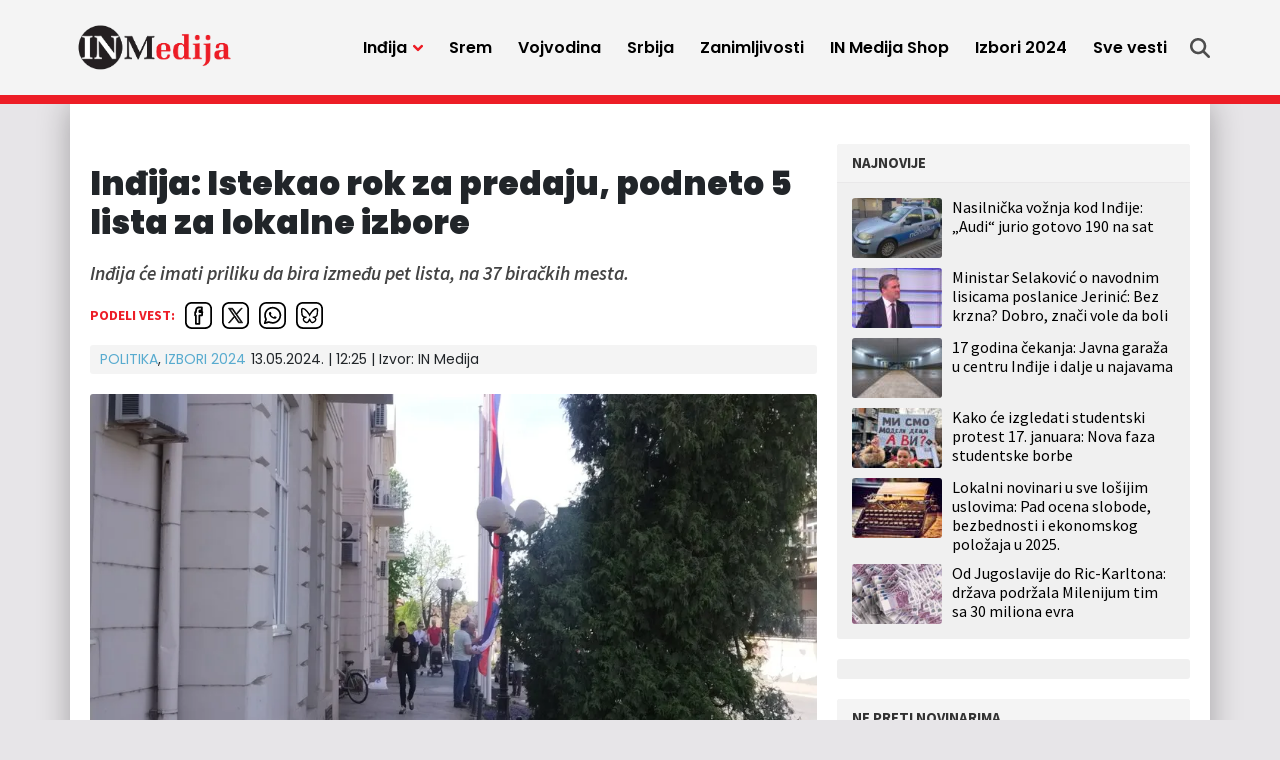

--- FILE ---
content_type: text/html; charset=UTF-8
request_url: https://inmedija.rs/indjija-istekao-rok-za-predaju-podneto-5-lista-za-lokalne-izbore/
body_size: 16200
content:
<!doctype html>
<html lang="sr-RS">
<head>
	<meta charset="UTF-8">
	<meta name="viewport" content="width=device-width, initial-scale=1">
				<link rel="profile" href="https://gmpg.org/xfn/11">
	<meta name='robots' content='index, follow, max-image-preview:large, max-snippet:-1, max-video-preview:-1' />
	<style>img:is([sizes="auto" i], [sizes^="auto," i]) { contain-intrinsic-size: 3000px 1500px }</style>
	
	<!-- This site is optimized with the Yoast SEO plugin v25.4 - https://yoast.com/wordpress/plugins/seo/ -->
	<title>Inđija: Istekao rok za predaju, podneto 5 lista za lokalne izbore - IN Medija</title>
	<link rel="canonical" href="https://inmedija.rs/indjija-istekao-rok-za-predaju-podneto-5-lista-za-lokalne-izbore/" />
	<meta property="og:locale" content="sr_RS" />
	<meta property="og:type" content="article" />
	<meta property="og:title" content="Inđija: Istekao rok za predaju, podneto 5 lista za lokalne izbore - IN Medija" />
	<meta property="og:description" content="Inđija će imati priliku da bira između pet lista, na 37 biračkih mesta." />
	<meta property="og:url" content="https://inmedija.rs/indjija-istekao-rok-za-predaju-podneto-5-lista-za-lokalne-izbore/" />
	<meta property="og:site_name" content="IN Medija" />
	<meta property="article:published_time" content="2024-05-13T10:25:53+00:00" />
	<meta property="og:image" content="https://inmedija.rs/wp-content/uploads/sites/8/2024/04/opstina-indjija-jpg.webp" />
	<meta property="og:image:width" content="960" />
	<meta property="og:image:height" content="630" />
	<meta property="og:image:type" content="image/jpeg" />
	<meta name="author" content="Miodrag Blečić" />
	<meta name="twitter:card" content="summary_large_image" />
	<script type="application/ld+json" class="yoast-schema-graph">{"@context":"https://schema.org","@graph":[{"@type":"Article","@id":"https://inmedija.rs/indjija-istekao-rok-za-predaju-podneto-5-lista-za-lokalne-izbore/#article","isPartOf":{"@id":"https://inmedija.rs/indjija-istekao-rok-za-predaju-podneto-5-lista-za-lokalne-izbore/"},"author":{"name":"Miodrag Blečić","@id":"https://inmedija.rs/#/schema/person/5bee371dc3382e47173279313ecd6c94"},"headline":"Inđija: Istekao rok za predaju, podneto 5 lista za lokalne izbore","datePublished":"2024-05-13T10:25:53+00:00","mainEntityOfPage":{"@id":"https://inmedija.rs/indjija-istekao-rok-za-predaju-podneto-5-lista-za-lokalne-izbore/"},"wordCount":244,"publisher":{"@id":"https://inmedija.rs/#organization"},"image":{"@id":"https://inmedija.rs/indjija-istekao-rok-za-predaju-podneto-5-lista-za-lokalne-izbore/#primaryimage"},"thumbnailUrl":"https://inmedija.rs/wp-content/uploads/sites/8/2024/04/opstina-indjija-jpg.webp","keywords":["izborne liste","Lokalni izbori 2024.","Opština Inđija","lokalni parlament"],"articleSection":["Politika","Izbori 2024"],"inLanguage":"sr-RS"},{"@type":"WebPage","@id":"https://inmedija.rs/indjija-istekao-rok-za-predaju-podneto-5-lista-za-lokalne-izbore/","url":"https://inmedija.rs/indjija-istekao-rok-za-predaju-podneto-5-lista-za-lokalne-izbore/","name":"Inđija: Istekao rok za predaju, podneto 5 lista za lokalne izbore - IN Medija","isPartOf":{"@id":"https://inmedija.rs/#website"},"primaryImageOfPage":{"@id":"https://inmedija.rs/indjija-istekao-rok-za-predaju-podneto-5-lista-za-lokalne-izbore/#primaryimage"},"image":{"@id":"https://inmedija.rs/indjija-istekao-rok-za-predaju-podneto-5-lista-za-lokalne-izbore/#primaryimage"},"thumbnailUrl":"https://inmedija.rs/wp-content/uploads/sites/8/2024/04/opstina-indjija-jpg.webp","datePublished":"2024-05-13T10:25:53+00:00","breadcrumb":{"@id":"https://inmedija.rs/indjija-istekao-rok-za-predaju-podneto-5-lista-za-lokalne-izbore/#breadcrumb"},"inLanguage":"sr-RS","potentialAction":[{"@type":"ReadAction","target":["https://inmedija.rs/indjija-istekao-rok-za-predaju-podneto-5-lista-za-lokalne-izbore/"]}]},{"@type":"ImageObject","inLanguage":"sr-RS","@id":"https://inmedija.rs/indjija-istekao-rok-za-predaju-podneto-5-lista-za-lokalne-izbore/#primaryimage","url":"https://inmedija.rs/wp-content/uploads/sites/8/2024/04/opstina-indjija-jpg.webp","contentUrl":"https://inmedija.rs/wp-content/uploads/sites/8/2024/04/opstina-indjija-jpg.webp","width":960,"height":630},{"@type":"BreadcrumbList","@id":"https://inmedija.rs/indjija-istekao-rok-za-predaju-podneto-5-lista-za-lokalne-izbore/#breadcrumb","itemListElement":[{"@type":"ListItem","position":1,"name":"Home","item":"https://inmedija.rs/"},{"@type":"ListItem","position":2,"name":"Inđija: Istekao rok za predaju, podneto 5 lista za lokalne izbore"}]},{"@type":"WebSite","@id":"https://inmedija.rs/#website","url":"https://inmedija.rs/","name":"IN Medija","description":"","publisher":{"@id":"https://inmedija.rs/#organization"},"potentialAction":[{"@type":"SearchAction","target":{"@type":"EntryPoint","urlTemplate":"https://inmedija.rs/?s={search_term_string}"},"query-input":{"@type":"PropertyValueSpecification","valueRequired":true,"valueName":"search_term_string"}}],"inLanguage":"sr-RS"},{"@type":"Organization","@id":"https://inmedija.rs/#organization","name":"IN Medija","url":"https://inmedija.rs/","logo":{"@type":"ImageObject","inLanguage":"sr-RS","@id":"https://inmedija.rs/#/schema/logo/image/","url":"https://inmedija.rs/wp-content/uploads/sites/8/2023/10/logo.webp","contentUrl":"https://inmedija.rs/wp-content/uploads/sites/8/2023/10/logo.webp","width":990,"height":322,"caption":"IN Medija"},"image":{"@id":"https://inmedija.rs/#/schema/logo/image/"}},{"@type":"Person","@id":"https://inmedija.rs/#/schema/person/5bee371dc3382e47173279313ecd6c94","name":"Miodrag Blečić","image":{"@type":"ImageObject","inLanguage":"sr-RS","@id":"https://inmedija.rs/#/schema/person/image/","url":"https://secure.gravatar.com/avatar/8571b51c6a1978a645c82c14d9eef085cbebd0c1fd6382962486a47d016cb34f?s=96&d=mm&r=g","contentUrl":"https://secure.gravatar.com/avatar/8571b51c6a1978a645c82c14d9eef085cbebd0c1fd6382962486a47d016cb34f?s=96&d=mm&r=g","caption":"Miodrag Blečić"},"url":"https://inmedija.rs/autor/cominahromi/"}]}</script>
	<!-- / Yoast SEO plugin. -->


<link rel='dns-prefetch' href='//www.googletagmanager.com' />
<link rel='dns-prefetch' href='//pagead2.googlesyndication.com' />
<link rel="alternate" type="application/rss+xml" title="IN Medija &raquo; dovod" href="https://inmedija.rs/feed/" />
<link rel="alternate" type="application/rss+xml" title="IN Medija &raquo; dovod komentara" href="https://inmedija.rs/comments/feed/" />
<style id='classic-theme-styles-inline-css'>
/*! This file is auto-generated */
.wp-block-button__link{color:#fff;background-color:#32373c;border-radius:9999px;box-shadow:none;text-decoration:none;padding:calc(.667em + 2px) calc(1.333em + 2px);font-size:1.125em}.wp-block-file__button{background:#32373c;color:#fff;text-decoration:none}
</style>
<style id='global-styles-inline-css'>
:root{--wp--preset--aspect-ratio--square: 1;--wp--preset--aspect-ratio--4-3: 4/3;--wp--preset--aspect-ratio--3-4: 3/4;--wp--preset--aspect-ratio--3-2: 3/2;--wp--preset--aspect-ratio--2-3: 2/3;--wp--preset--aspect-ratio--16-9: 16/9;--wp--preset--aspect-ratio--9-16: 9/16;--wp--preset--color--black: #000000;--wp--preset--color--cyan-bluish-gray: #abb8c3;--wp--preset--color--white: #ffffff;--wp--preset--color--pale-pink: #f78da7;--wp--preset--color--vivid-red: #cf2e2e;--wp--preset--color--luminous-vivid-orange: #ff6900;--wp--preset--color--luminous-vivid-amber: #fcb900;--wp--preset--color--light-green-cyan: #7bdcb5;--wp--preset--color--vivid-green-cyan: #00d084;--wp--preset--color--pale-cyan-blue: #8ed1fc;--wp--preset--color--vivid-cyan-blue: #0693e3;--wp--preset--color--vivid-purple: #9b51e0;--wp--preset--gradient--vivid-cyan-blue-to-vivid-purple: linear-gradient(135deg,rgba(6,147,227,1) 0%,rgb(155,81,224) 100%);--wp--preset--gradient--light-green-cyan-to-vivid-green-cyan: linear-gradient(135deg,rgb(122,220,180) 0%,rgb(0,208,130) 100%);--wp--preset--gradient--luminous-vivid-amber-to-luminous-vivid-orange: linear-gradient(135deg,rgba(252,185,0,1) 0%,rgba(255,105,0,1) 100%);--wp--preset--gradient--luminous-vivid-orange-to-vivid-red: linear-gradient(135deg,rgba(255,105,0,1) 0%,rgb(207,46,46) 100%);--wp--preset--gradient--very-light-gray-to-cyan-bluish-gray: linear-gradient(135deg,rgb(238,238,238) 0%,rgb(169,184,195) 100%);--wp--preset--gradient--cool-to-warm-spectrum: linear-gradient(135deg,rgb(74,234,220) 0%,rgb(151,120,209) 20%,rgb(207,42,186) 40%,rgb(238,44,130) 60%,rgb(251,105,98) 80%,rgb(254,248,76) 100%);--wp--preset--gradient--blush-light-purple: linear-gradient(135deg,rgb(255,206,236) 0%,rgb(152,150,240) 100%);--wp--preset--gradient--blush-bordeaux: linear-gradient(135deg,rgb(254,205,165) 0%,rgb(254,45,45) 50%,rgb(107,0,62) 100%);--wp--preset--gradient--luminous-dusk: linear-gradient(135deg,rgb(255,203,112) 0%,rgb(199,81,192) 50%,rgb(65,88,208) 100%);--wp--preset--gradient--pale-ocean: linear-gradient(135deg,rgb(255,245,203) 0%,rgb(182,227,212) 50%,rgb(51,167,181) 100%);--wp--preset--gradient--electric-grass: linear-gradient(135deg,rgb(202,248,128) 0%,rgb(113,206,126) 100%);--wp--preset--gradient--midnight: linear-gradient(135deg,rgb(2,3,129) 0%,rgb(40,116,252) 100%);--wp--preset--font-size--small: 13px;--wp--preset--font-size--medium: 20px;--wp--preset--font-size--large: 36px;--wp--preset--font-size--x-large: 42px;--wp--preset--spacing--20: 0.44rem;--wp--preset--spacing--30: 0.67rem;--wp--preset--spacing--40: 1rem;--wp--preset--spacing--50: 1.5rem;--wp--preset--spacing--60: 2.25rem;--wp--preset--spacing--70: 3.38rem;--wp--preset--spacing--80: 5.06rem;--wp--preset--shadow--natural: 6px 6px 9px rgba(0, 0, 0, 0.2);--wp--preset--shadow--deep: 12px 12px 50px rgba(0, 0, 0, 0.4);--wp--preset--shadow--sharp: 6px 6px 0px rgba(0, 0, 0, 0.2);--wp--preset--shadow--outlined: 6px 6px 0px -3px rgba(255, 255, 255, 1), 6px 6px rgba(0, 0, 0, 1);--wp--preset--shadow--crisp: 6px 6px 0px rgba(0, 0, 0, 1);}:where(.is-layout-flex){gap: 0.5em;}:where(.is-layout-grid){gap: 0.5em;}body .is-layout-flex{display: flex;}.is-layout-flex{flex-wrap: wrap;align-items: center;}.is-layout-flex > :is(*, div){margin: 0;}body .is-layout-grid{display: grid;}.is-layout-grid > :is(*, div){margin: 0;}:where(.wp-block-columns.is-layout-flex){gap: 2em;}:where(.wp-block-columns.is-layout-grid){gap: 2em;}:where(.wp-block-post-template.is-layout-flex){gap: 1.25em;}:where(.wp-block-post-template.is-layout-grid){gap: 1.25em;}.has-black-color{color: var(--wp--preset--color--black) !important;}.has-cyan-bluish-gray-color{color: var(--wp--preset--color--cyan-bluish-gray) !important;}.has-white-color{color: var(--wp--preset--color--white) !important;}.has-pale-pink-color{color: var(--wp--preset--color--pale-pink) !important;}.has-vivid-red-color{color: var(--wp--preset--color--vivid-red) !important;}.has-luminous-vivid-orange-color{color: var(--wp--preset--color--luminous-vivid-orange) !important;}.has-luminous-vivid-amber-color{color: var(--wp--preset--color--luminous-vivid-amber) !important;}.has-light-green-cyan-color{color: var(--wp--preset--color--light-green-cyan) !important;}.has-vivid-green-cyan-color{color: var(--wp--preset--color--vivid-green-cyan) !important;}.has-pale-cyan-blue-color{color: var(--wp--preset--color--pale-cyan-blue) !important;}.has-vivid-cyan-blue-color{color: var(--wp--preset--color--vivid-cyan-blue) !important;}.has-vivid-purple-color{color: var(--wp--preset--color--vivid-purple) !important;}.has-black-background-color{background-color: var(--wp--preset--color--black) !important;}.has-cyan-bluish-gray-background-color{background-color: var(--wp--preset--color--cyan-bluish-gray) !important;}.has-white-background-color{background-color: var(--wp--preset--color--white) !important;}.has-pale-pink-background-color{background-color: var(--wp--preset--color--pale-pink) !important;}.has-vivid-red-background-color{background-color: var(--wp--preset--color--vivid-red) !important;}.has-luminous-vivid-orange-background-color{background-color: var(--wp--preset--color--luminous-vivid-orange) !important;}.has-luminous-vivid-amber-background-color{background-color: var(--wp--preset--color--luminous-vivid-amber) !important;}.has-light-green-cyan-background-color{background-color: var(--wp--preset--color--light-green-cyan) !important;}.has-vivid-green-cyan-background-color{background-color: var(--wp--preset--color--vivid-green-cyan) !important;}.has-pale-cyan-blue-background-color{background-color: var(--wp--preset--color--pale-cyan-blue) !important;}.has-vivid-cyan-blue-background-color{background-color: var(--wp--preset--color--vivid-cyan-blue) !important;}.has-vivid-purple-background-color{background-color: var(--wp--preset--color--vivid-purple) !important;}.has-black-border-color{border-color: var(--wp--preset--color--black) !important;}.has-cyan-bluish-gray-border-color{border-color: var(--wp--preset--color--cyan-bluish-gray) !important;}.has-white-border-color{border-color: var(--wp--preset--color--white) !important;}.has-pale-pink-border-color{border-color: var(--wp--preset--color--pale-pink) !important;}.has-vivid-red-border-color{border-color: var(--wp--preset--color--vivid-red) !important;}.has-luminous-vivid-orange-border-color{border-color: var(--wp--preset--color--luminous-vivid-orange) !important;}.has-luminous-vivid-amber-border-color{border-color: var(--wp--preset--color--luminous-vivid-amber) !important;}.has-light-green-cyan-border-color{border-color: var(--wp--preset--color--light-green-cyan) !important;}.has-vivid-green-cyan-border-color{border-color: var(--wp--preset--color--vivid-green-cyan) !important;}.has-pale-cyan-blue-border-color{border-color: var(--wp--preset--color--pale-cyan-blue) !important;}.has-vivid-cyan-blue-border-color{border-color: var(--wp--preset--color--vivid-cyan-blue) !important;}.has-vivid-purple-border-color{border-color: var(--wp--preset--color--vivid-purple) !important;}.has-vivid-cyan-blue-to-vivid-purple-gradient-background{background: var(--wp--preset--gradient--vivid-cyan-blue-to-vivid-purple) !important;}.has-light-green-cyan-to-vivid-green-cyan-gradient-background{background: var(--wp--preset--gradient--light-green-cyan-to-vivid-green-cyan) !important;}.has-luminous-vivid-amber-to-luminous-vivid-orange-gradient-background{background: var(--wp--preset--gradient--luminous-vivid-amber-to-luminous-vivid-orange) !important;}.has-luminous-vivid-orange-to-vivid-red-gradient-background{background: var(--wp--preset--gradient--luminous-vivid-orange-to-vivid-red) !important;}.has-very-light-gray-to-cyan-bluish-gray-gradient-background{background: var(--wp--preset--gradient--very-light-gray-to-cyan-bluish-gray) !important;}.has-cool-to-warm-spectrum-gradient-background{background: var(--wp--preset--gradient--cool-to-warm-spectrum) !important;}.has-blush-light-purple-gradient-background{background: var(--wp--preset--gradient--blush-light-purple) !important;}.has-blush-bordeaux-gradient-background{background: var(--wp--preset--gradient--blush-bordeaux) !important;}.has-luminous-dusk-gradient-background{background: var(--wp--preset--gradient--luminous-dusk) !important;}.has-pale-ocean-gradient-background{background: var(--wp--preset--gradient--pale-ocean) !important;}.has-electric-grass-gradient-background{background: var(--wp--preset--gradient--electric-grass) !important;}.has-midnight-gradient-background{background: var(--wp--preset--gradient--midnight) !important;}.has-small-font-size{font-size: var(--wp--preset--font-size--small) !important;}.has-medium-font-size{font-size: var(--wp--preset--font-size--medium) !important;}.has-large-font-size{font-size: var(--wp--preset--font-size--large) !important;}.has-x-large-font-size{font-size: var(--wp--preset--font-size--x-large) !important;}
:where(.wp-block-post-template.is-layout-flex){gap: 1.25em;}:where(.wp-block-post-template.is-layout-grid){gap: 1.25em;}
:where(.wp-block-columns.is-layout-flex){gap: 2em;}:where(.wp-block-columns.is-layout-grid){gap: 2em;}
:root :where(.wp-block-pullquote){font-size: 1.5em;line-height: 1.6;}
</style>
<style id='akismet-widget-style-inline-css'>

			.a-stats {
				--akismet-color-mid-green: #357b49;
				--akismet-color-white: #fff;
				--akismet-color-light-grey: #f6f7f7;

				max-width: 350px;
				width: auto;
			}

			.a-stats * {
				all: unset;
				box-sizing: border-box;
			}

			.a-stats strong {
				font-weight: 600;
			}

			.a-stats a.a-stats__link,
			.a-stats a.a-stats__link:visited,
			.a-stats a.a-stats__link:active {
				background: var(--akismet-color-mid-green);
				border: none;
				box-shadow: none;
				border-radius: 8px;
				color: var(--akismet-color-white);
				cursor: pointer;
				display: block;
				font-family: -apple-system, BlinkMacSystemFont, 'Segoe UI', 'Roboto', 'Oxygen-Sans', 'Ubuntu', 'Cantarell', 'Helvetica Neue', sans-serif;
				font-weight: 500;
				padding: 12px;
				text-align: center;
				text-decoration: none;
				transition: all 0.2s ease;
			}

			/* Extra specificity to deal with TwentyTwentyOne focus style */
			.widget .a-stats a.a-stats__link:focus {
				background: var(--akismet-color-mid-green);
				color: var(--akismet-color-white);
				text-decoration: none;
			}

			.a-stats a.a-stats__link:hover {
				filter: brightness(110%);
				box-shadow: 0 4px 12px rgba(0, 0, 0, 0.06), 0 0 2px rgba(0, 0, 0, 0.16);
			}

			.a-stats .count {
				color: var(--akismet-color-white);
				display: block;
				font-size: 1.5em;
				line-height: 1.4;
				padding: 0 13px;
				white-space: nowrap;
			}
		
</style>
<link rel='stylesheet' id='wpo_min-header-0-css' href='https://inmedija.rs/wp-content/cache/wpo-minify/1751437668/assets/wpo-minify-header-8cbb0ee5.min.css' media='all' />
<link rel='stylesheet' id='wordpress-popular-posts-css-css' href='https://inmedija.rs/wp-content/plugins/wordpress-popular-posts/assets/css/wpp.css' media='all' />
<link rel='stylesheet' id='wpo_min-header-2-css' href='https://inmedija.rs/wp-content/cache/wpo-minify/1751437668/assets/wpo-minify-header-b9bd1aa4.min.css' media='all' />
<script id="wpp-json" type="application/json">
{"sampling_active":0,"sampling_rate":100,"ajax_url":"https:\/\/inmedija.rs\/wp-json\/wordpress-popular-posts\/v1\/popular-posts","api_url":"https:\/\/inmedija.rs\/wp-json\/wordpress-popular-posts","ID":32183,"token":"2eebbecbb0","lang":0,"debug":0}
</script>
<script src="https://inmedija.rs/wp-content/plugins/wordpress-popular-posts/assets/js/wpp.min.js" id="wpp-js-js"></script>
<script src="https://inmedija.rs/wp-includes/js/jquery/jquery.min.js" id="jquery-core-js"></script>
<script src="https://inmedija.rs/wp-includes/js/jquery/jquery-migrate.min.js" id="jquery-migrate-js"></script>
<link rel="https://api.w.org/" href="https://inmedija.rs/wp-json/" /><link rel="alternate" title="JSON" type="application/json" href="https://inmedija.rs/wp-json/wp/v2/posts/32183" /><link rel="alternate" title="oEmbed (JSON)" type="application/json+oembed" href="https://inmedija.rs/wp-json/oembed/1.0/embed?url=https%3A%2F%2Finmedija.rs%2Findjija-istekao-rok-za-predaju-podneto-5-lista-za-lokalne-izbore%2F" />
<link rel="alternate" title="oEmbed (XML)" type="text/xml+oembed" href="https://inmedija.rs/wp-json/oembed/1.0/embed?url=https%3A%2F%2Finmedija.rs%2Findjija-istekao-rok-za-predaju-podneto-5-lista-za-lokalne-izbore%2F&#038;format=xml" />
<meta name="generator" content="Site Kit by Google 1.139.0" /><!-- Analytics Google tag (gtag.js) -->
<script async src="https://www.googletagmanager.com/gtag/js?id=G-Q43XLHQ5RF"></script>
<script>
  window.dataLayer = window.dataLayer || [];
  function gtag(){dataLayer.push(arguments);}
  gtag('js', new Date());

  gtag('config', 'G-Q43XLHQ5RF');
</script>

<script async src="https://securepubads.g.doubleclick.net/tag/js/gpt.js"></script>

<!-- /23059855705/Mreza-Naslovna-Desktop/Mobile-P1 -->
<script>
  window.googletag = window.googletag || {cmd: []};
  googletag.cmd.push(function() {
    googletag.defineSlot('/23059855705/Mreza-Naslovna-Desktop-P1', [300, 250], 'div-gpt-ad-mreza-naslovna-desktop-mobile-p1').addService(googletag.pubads());
    googletag.pubads().collapseEmptyDivs();
    googletag.enableServices();
  });
</script>

<!-- /23059855705/Mreza-Naslovna-Desktop-P2 -->
<script>
  window.googletag = window.googletag || {cmd: []};
  googletag.cmd.push(function() {
    googletag.defineSlot('/23059855705/Mreza-Naslovna-Desktop-P2', [970, 250], 'div-gpt-ad-mreza-naslovna-desktop-p2').addService(googletag.pubads());
    googletag.enableServices();
	googletag.pubads().collapseEmptyDivs();
  });
</script>

<!-- /23059855705/Mreza-Naslovna-Mobile-P2 -->
<script>
  window.googletag = window.googletag || {cmd: []};
  googletag.cmd.push(function() {
    googletag.defineSlot('/23059855705/Mreza-Naslovna-Mobile-P2', [320, 100], 'div-gpt-ad-mreza-naslovna-mobile-p2', "fixed-size-ad").addService(googletag.pubads());
    googletag.pubads().collapseEmptyDivs();
    googletag.enableServices();
  });
</script>

<!-- /23059855705/Mreza-Naslovna-Desktop-P3 -->
<script>
  window.googletag = window.googletag || {cmd: []};
  googletag.cmd.push(function() {
    googletag.defineSlot('/23059855705/Mreza-Naslovna-Desktop-P3', [728, 90], 'div-gpt-ad-mreza-naslovna-desktop-p3').addService(googletag.pubads());
    googletag.pubads().collapseEmptyDivs();
    googletag.enableServices();
  });
</script>

<!-- /23059855705/Mreza-Naslovna-Mobile-P3 -->
<script>
  window.googletag = window.googletag || {cmd: []};
  googletag.cmd.push(function() {
    googletag.defineSlot('/23059855705/Mreza-Naslovna-Mobile-P3', [300, 250], 'div-gpt-ad-mreza-naslovna-mobile-p3').addService(googletag.pubads());
    googletag.pubads().collapseEmptyDivs();
    googletag.enableServices();
  });
</script>

<!-- /23059855705/Mreza-Naslovna-Desktop//Mobile-P4 -->
<script>
  window.googletag = window.googletag || {cmd: []};
  googletag.cmd.push(function() {
    googletag.defineSlot('/23059855705/Mreza-Naslovna-Desktop//Mobile-P4', [300, 250], 'div-gpt-ad-mreza-naslovna-desktop-mobile-p4').addService(googletag.pubads());
    googletag.pubads().collapseEmptyDivs();
    googletag.enableServices();
  });
</script>

<!-- /23059855705/Naslovna-Desktop-P5 -->
<script>
  window.googletag = window.googletag || {cmd: []};
  googletag.cmd.push(function() {
    googletag.defineSlot('/23059855705/Naslovna-Desktop-P5', [728, 90], 'div-gpt-ad-naslovna-desktop-p5').addService(googletag.pubads());
    googletag.pubads().collapseEmptyDivs();
    googletag.enableServices();
  });
</script>

<!-- /23059855705/Naslovna-Mobile-P5 -->
<script>
  window.googletag = window.googletag || {cmd: []};
  googletag.cmd.push(function() {
    googletag.defineSlot('/23059855705/Naslovna-Mobile-P5', [300, 250], 'div-gpt-ad-naslovna-mobile-p5').addService(googletag.pubads());
    googletag.pubads().collapseEmptyDivs();
    googletag.enableServices();
  });
</script>

<!-- /23059855705/Naslovna-Desktop-P6 -->
<script>
  window.googletag = window.googletag || {cmd: []};
  googletag.cmd.push(function() {
    googletag.defineSlot('/23059855705/Naslovna-Desktop-P6', [728, 90], 'div-gpt-ad-naslovna-desktop-p6').addService(googletag.pubads());
    googletag.pubads().collapseEmptyDivs();
    googletag.enableServices();
  });
</script>

<!-- /23059855705/Naslovna-Mobile-P6 -->
<script>
  window.googletag = window.googletag || {cmd: []};
  googletag.cmd.push(function() {
    googletag.defineSlot('/23059855705/Naslovna-Mobile-P6', [300, 250], 'div-gpt-ad-naslovna-mobile-p6').addService(googletag.pubads());
    googletag.pubads().collapseEmptyDivs();
    googletag.enableServices();
  });
</script>

<!-- /23059855705/Naslovna-Desktop-P7 -->
<script>
  window.googletag = window.googletag || {cmd: []};
  googletag.cmd.push(function() {
    googletag.defineSlot('/23059855705/Naslovna-Desktop-P7', [970, 250], 'div-gpt-ad-naslovna-desktop-p7').addService(googletag.pubads());
    googletag.pubads().collapseEmptyDivs();
    googletag.enableServices();
  });
</script>

<!-- /23059855705/Naslovna-Mobile-P7 -->
<script>
  window.googletag = window.googletag || {cmd: []};
  googletag.cmd.push(function() {
    googletag.defineSlot('/23059855705/Naslovna-Mobile-P7', [320, 100], 'div-gpt-ad-naslovna-mobile-p7').addService(googletag.pubads());
    googletag.pubads().collapseEmptyDivs();
    googletag.enableServices();
  });
</script>

<!-- /23059855705/in-article-banner -->
<script>
  window.googletag = window.googletag || {cmd: []};
  googletag.cmd.push(function() {
    googletag.defineSlot('/23059855705/in-article-banner', [728, 90], 'div-gpt-ad-in-article-banner').addService(googletag.pubads());
    googletag.pubads().collapseEmptyDivs();
    googletag.enableServices();
  });
</script>

<!-- /23059855705/In-article-banner-mobile -->
<script>
  window.googletag = window.googletag || {cmd: []};
  googletag.cmd.push(function() {
    googletag.defineSlot('/23059855705/In-article-banner-mobile', [300, 250], 'div-gpt-ad-in-article-banner-mobile').addService(googletag.pubads());
    googletag.pubads().collapseEmptyDivs();
    googletag.enableServices();
  });
</script>

<!-- /23059855705/Mreza-Mobile-Sticky -->
<script>
      window.googletag = window.googletag || {cmd: []};

      // GPT ad slots
      var anchorSlot;

      googletag.cmd.push(function() {

        if (document.body.clientWidth <= 1200) {
          anchorSlot = googletag.defineOutOfPageSlot(
            '/23059855705/Mreza-Mobile-Sticky', googletag.enums.OutOfPageFormat.BOTTOM_ANCHOR);
        } else {
          anchorSlot = googletag.defineOutOfPageSlot(
            '/23059855705/Mreza-Desktop-Sticky', googletag.enums.OutOfPageFormat.BOTTOM_ANCHOR);
		}

        // Anchor slots return null if the page or device does not support
        // anchors.
        if (anchorSlot) {
          anchorSlot
              .addService(googletag.pubads());
        }

        // Enable SRA and services.
        googletag.pubads().enableSingleRequest();
        googletag.enableServices();
      });
    </script>
<meta name="generator" content="performance-lab 3.5.1; plugins: ">
            <style id="wpp-loading-animation-styles">@-webkit-keyframes bgslide{from{background-position-x:0}to{background-position-x:-200%}}@keyframes bgslide{from{background-position-x:0}to{background-position-x:-200%}}.wpp-widget-placeholder,.wpp-widget-block-placeholder,.wpp-shortcode-placeholder{margin:0 auto;width:60px;height:3px;background:#dd3737;background:linear-gradient(90deg,#dd3737 0%,#571313 10%,#dd3737 100%);background-size:200% auto;border-radius:3px;-webkit-animation:bgslide 1s infinite linear;animation:bgslide 1s infinite linear}</style>
            
<!-- Google AdSense meta tags added by Site Kit -->
<meta name="google-adsense-platform-account" content="ca-host-pub-2644536267352236">
<meta name="google-adsense-platform-domain" content="sitekit.withgoogle.com">
<!-- End Google AdSense meta tags added by Site Kit -->
<style>.recentcomments a{display:inline !important;padding:0 !important;margin:0 !important;}</style>
<!-- Google AdSense snippet added by Site Kit -->
<script async src="https://pagead2.googlesyndication.com/pagead/js/adsbygoogle.js?client=ca-pub-1910643396133144&amp;host=ca-host-pub-2644536267352236" crossorigin="anonymous"></script>

<!-- End Google AdSense snippet added by Site Kit -->
<link rel="icon" href="https://inmedija.rs/wp-content/uploads/sites/8/2023/10/favicon-45x45.png" sizes="32x32" />
<link rel="icon" href="https://inmedija.rs/wp-content/uploads/sites/8/2023/10/favicon-300x300.png" sizes="192x192" />
<link rel="apple-touch-icon" href="https://inmedija.rs/wp-content/uploads/sites/8/2023/10/favicon-300x300.png" />
<meta name="msapplication-TileImage" content="https://inmedija.rs/wp-content/uploads/sites/8/2023/10/favicon-300x300.png" />
</head>
<body data-rsssl=1 class="wp-singular post-template-default single single-post postid-32183 single-format-standard wp-custom-logo wp-theme-mreza021 wp-child-theme-mreza021-inmedija-child">
	<header class="header" role="banner" id="header">
		<div class="navWrap container" id="nav-wrap">
						<a href="https://inmedija.rs/" class="logo d-flex flex-grow-1 align-items-center"><img src="https://inmedija.rs/wp-content/uploads/sites/8/2023/10/logo.webp" alt="IN Medija" title="IN Medija" /></a>
			<nav role="navigation" class="me-xl-2">
				<ul id="primary-menu" class="menu"><li id="handled-search" class="item"></li><li  id="menu-item-25992" class="menu-item menu-item-type-taxonomy menu-item-object-category current-post-ancestor menu-item-has-children has-submenu item item-25992"><a href="https://inmedija.rs/kategorija/indjija/" class="nav-link active dropdown-toggle" data-bs-toggle="dropdownfix" aria-haspopup="true" aria-expanded="false">Inđija</a>
<ul class="submenu  depth_0">
	<li  id="menu-item-25996" class="menu-item menu-item-type-taxonomy menu-item-object-category current-post-ancestor current-menu-parent current-post-parent item item-25996"><a href="https://inmedija.rs/kategorija/indjija/politika/" class="dropdown-item active">Politika</a></li>
	<li  id="menu-item-25994" class="menu-item menu-item-type-taxonomy menu-item-object-category item item-25994"><a href="https://inmedija.rs/kategorija/indjija/drustvo/" class="dropdown-item ">Društvo</a></li>
	<li  id="menu-item-25993" class="menu-item menu-item-type-taxonomy menu-item-object-category item item-25993"><a href="https://inmedija.rs/kategorija/indjija/sport/" class="dropdown-item ">Sport</a></li>
	<li  id="menu-item-25997" class="menu-item menu-item-type-taxonomy menu-item-object-category item item-25997"><a href="https://inmedija.rs/kategorija/indjija/servisne-vesti/" class="dropdown-item ">Servisne informacije</a></li>
	<li  id="menu-item-25995" class="menu-item menu-item-type-taxonomy menu-item-object-category item item-25995"><a href="https://inmedija.rs/kategorija/indjija/kultura/" class="dropdown-item ">Kultura</a></li>
</ul>
</li>
<li  id="menu-item-25998" class="menu-item menu-item-type-taxonomy menu-item-object-category item item-25998"><a href="https://inmedija.rs/kategorija/srem/" class="nav-link ">Srem</a></li>
<li  id="menu-item-26001" class="menu-item menu-item-type-taxonomy menu-item-object-category item item-26001"><a href="https://inmedija.rs/kategorija/vojvodina/" class="nav-link ">Vojvodina</a></li>
<li  id="menu-item-26000" class="menu-item menu-item-type-taxonomy menu-item-object-category item item-26000"><a href="https://inmedija.rs/kategorija/srbija/" class="nav-link ">Srbija</a></li>
<li  id="menu-item-26002" class="menu-item menu-item-type-taxonomy menu-item-object-category item item-26002"><a href="https://inmedija.rs/kategorija/zanimljivosti/" class="nav-link ">Zanimljivosti</a></li>
<li  id="menu-item-46811" class="menu-item menu-item-type-custom menu-item-object-custom item item-46811"><a target="_blank" href="https://inmedija.shop.brendly.rs/" class="nav-link ">IN Medija Shop</a></li>
<li  id="menu-item-27480" class="menu-item menu-item-type-taxonomy menu-item-object-category current-post-ancestor current-menu-parent current-post-parent item item-27480"><a href="https://inmedija.rs/kategorija/izbori-2023/" class="nav-link active">Izbori 2024</a></li>
<li  id="menu-item-26005" class="menu-item menu-item-type-post_type menu-item-object-page item item-26005"><a href="https://inmedija.rs/sve-vesti/" class="nav-link ">Sve vesti</a></li>
<li class="d-block d-xl-none"><a href="javascript:void(0);" class="toggle"><svg viewBox="0 0 100 100" class="hamburger"><path class="line line1" d="M 20,29.000046 H 80.000231 C 80.000231,29.000046 94.498839,28.817352 94.532987,66.711331 94.543142,77.980673 90.966081,81.670246 85.259173,81.668997 79.552261,81.667751 75.000211,74.999942 75.000211,74.999942 L 25.000021,25.000058" /><path class="line line2" d="M 20,50 H 80" /><path class="line line3" d="M 20,70.999954 H 80.000231 C 80.000231,70.999954 94.498839,71.182648 94.532987,33.288669 94.543142,22.019327 90.966081,18.329754 85.259173,18.331003 79.552261,18.332249 75.000211,25.000058 75.000211,25.000058 L 25.000021,74.999942" /></svg></a></li></ul>			</nav>
			<div class="topLinks align-items-stretch" id="top-links">
				<a class="d-none d-xl-flex align-items-center" href="" title="Pretraga" onclick="openSearch()">
					<svg class="icon search" xmlns="http://www.w3.org/2000/svg" viewBox="0 0 512 512">
						<path class="srchIcn" d="M416 208c0 45.9-14.9 88.3-40 122.7L502.6 457.4c12.5 12.5 12.5 32.8 0 45.3s-32.8 12.5-45.3 0L330.7 376c-34.4 25.2-76.8 40-122.7 40C93.1 416 0 322.9 0 208S93.1 0 208 0S416 93.1 416 208zM208 352a144 144 0 1 0 0-288 144 144 0 1 0 0 288z"/>
					</svg>
					<span class="d-xl-none">Pretraga</span>
				</a>
			</div>

		</div>
		<div id="xl-search">
			<div id="main-search" class="searchContainer d-flex align-items-center justify-content-center">
				<ul><li id="search-3" class="widget widget_search"><form role="search" method="get" class="search-form" action="https://inmedija.rs/">
				<label>
					<span class="screen-reader-text">Pretraga za:</span>
					<input type="search" class="search-field" placeholder="Pretraga &hellip;" value="" name="s" />
				</label>
				<input type="submit" class="search-submit" value="Pretraži" />
			</form></li>
</ul>
				<div class="search">
					<svg onclick="closeSearch()" class="close d-none d-xl-block" viewBox="0 0 365.696 365.696">
						<path d="M243.188 182.86L356.32 69.726c12.5-12.5 12.5-32.766 0-45.247L341.238 9.398c-12.504-12.503-32.77-12.503-45.25 0L182.86 122.528 69.727 9.374c-12.5-12.5-32.766-12.5-45.247 0L9.375 24.457c-12.5 12.504-12.5 32.77 0 45.25l113.152 113.152L9.398 295.99c-12.503 12.503-12.503 32.769 0 45.25L24.48 356.32c12.5 12.5 32.766 12.5 45.247 0l113.132-113.132L295.99 356.32c12.503 12.5 32.769 12.5 45.25 0l15.081-15.082c12.5-12.504 12.5-32.77 0-45.25zm0 0"/>
					</svg>
				</div>
			</div>
		</div>
	</header>
	<section class="container p-0 py-4 p-xl-4 plot">
		<!-- Story top banner -->
		<div class="topBanner breakout">
			<div class="container px-0 text-center pb-4">
				<li id="custom_html-14" class="widget_text widget widget_custom_html"><div class="textwidget custom-html-widget"><div class="d-none d-xl-block">
	<!-- /23059855705/Mreza-Desktop-P2 -->
	<div id='div-gpt-ad-mreza-naslovna-desktop-p2' style='min-width: 970px; min-height: 250px;'>
		<script>
			googletag.cmd.push(function() { googletag.display('div-gpt-ad-mreza-naslovna-desktop-p2'); });
		</script>
	</div>

</div>
<div class="d-xl-none m-auto text-center w-100">
					<!-- /23059855705/Mreza-Mobile-P2 -->
				<div id='div-gpt-ad-mreza-naslovna-mobile-p2' style='max-width: 320px; min-height: 100px; margin: 0 auto;'>
					<script>
						googletag.cmd.push(function() { googletag.display('div-gpt-ad-mreza-naslovna-mobile-p2'); });
					</script>
				</div>
</div></div></li>
			</div>
		</div>
		<div class="contentWrap">
			<main>

				<article id="post-32183" class="post-32183 post type-post status-publish format-standard has-post-thumbnail hentry category-politika category-izbori-2023 tag-izborne-liste tag-lokalni-izbori-2024 tag-opstina-indjija tag-lokalni-parlament">
	<div class="story px-4 px-xl-0">
		<div class="storyHeading">
			<h1 class="mb-4">Inđija: Istekao rok za predaju, podneto 5 lista za lokalne izbore</h1>			<div class="storyLead mb-3 mt-1"><p>Inđija će imati priliku da bira između pet lista, na 37 biračkih mesta.</p>
</div>

			<div class="storyShare mb-3 d-flex justify-content-start align-items-center">
				<h4 class="me-2">Podeli vest:</h4>
				<a class="me-2" href="https://facebook.com/sharer.php?u=https://inmedija.rs/indjija-istekao-rok-za-predaju-podneto-5-lista-za-lokalne-izbore/" target="_blank"><img src="https://inmedija.rs/wp-content/themes/mreza021/images/share-facebook.svg" alt="Facebook" title="Facebook"></a>
				<a class="me-2" href="https://twitter.com/intent/tweet?url=https://inmedija.rs/indjija-istekao-rok-za-predaju-podneto-5-lista-za-lokalne-izbore/&amp;text=Inđija: Istekao rok za predaju, podneto 5 lista za lokalne izbore" target="_blank"><img src="https://inmedija.rs/wp-content/themes/mreza021/images/share-twitter.svg" alt="Twitter" title="Twitter"></a>
				<a class="me-2" href="https://wa.me/?text=https://inmedija.rs/indjija-istekao-rok-za-predaju-podneto-5-lista-za-lokalne-izbore/" target="_blank"><img src="https://inmedija.rs/wp-content/themes/mreza021/images/share-whatsapp.svg" alt="WhatsApp" title="WhatsApp"></a>
									<a href="https://bsky.app/intent/compose?text=Inđija: Istekao rok za predaju, podneto 5 lista za lokalne izbore %0A https://inmedija.rs/indjija-istekao-rok-za-predaju-podneto-5-lista-za-lokalne-izbore/" target="_blank"><img src="https://inmedija.rs/wp-content/themes/mreza021/images/share-bluesky.svg" alt="BlueSky" title="BlueSky"></a>
								</div>

							<div class="storyMeta mb-4">
					<div class="meta px-2 py-1">
						<span class="cat-links"><a href="https://inmedija.rs/kategorija/indjija/politika/" rel="category tag">Politika</a>, <a href="https://inmedija.rs/kategorija/izbori-2023/" rel="category tag">Izbori 2024</a></span>13.05.2024. | 12:25<span class="author"> | Izvor:  <span class="author vcard">IN Medija</span></span>					</div>
				</div><!-- .entry-meta -->
					</div><!-- .entry-header -->

		
		<div class="storyImage"><img width="960" height="630" src="https://inmedija.rs/wp-content/uploads/sites/8/2024/04/opstina-indjija-jpg.webp" class="attachment-large-thumb size-large-thumb wp-post-image" alt="Inđija: Istekao rok za predaju, podneto 5 lista za lokalne izbore" title="Inđija: Istekao rok za predaju, podneto 5 lista za lokalne izbore" decoding="async" fetchpriority="high" srcset="https://inmedija.rs/wp-content/uploads/sites/8/2024/04/opstina-indjija-jpg.webp 960w, https://inmedija.rs/wp-content/uploads/sites/8/2024/04/opstina-indjija-420x276.webp 420w, https://inmedija.rs/wp-content/uploads/sites/8/2024/04/opstina-indjija-267x175.webp 267w, https://inmedija.rs/wp-content/uploads/sites/8/2024/04/opstina-indjija-768x504.webp 768w" sizes="(max-width: 960px) 100vw, 960px" /><div class="photoAuthor d-flex align-items-center">Foto: IN Medija</div></div>
		<div class="storyBody mb-4">
			<p>Rok za predaju izbornih lista za lokalne izbore koji će prava biti održani 2. juna istekao je u ponoć.</p>
<p>Najviše kandidata za odbornike ima koalicija okupljena oko  Srpske napredne stranke i koalicija “Biram borbu za Inđiju – Radovan Grković”, po 37. Najmanje ima „Mi snaga iz naroda prof. dr Branimir Nestorović – Inđija“ svega sedam.</p><div class="text-center p-0 mb-4 breakout">
	<!-- Bottom Banner Desktop -->
	<div class="d-none d-xl-block">
		<!-- /23059855705/in-article-banner -->
		<div id='div-gpt-ad-in-article-banner' style='min-width: 728px; min-height: 90px;'>
			<script>
				googletag.cmd.push(function() { googletag.display('div-gpt-ad-in-article-banner'); });
			</script>
		</div>
	</div>
	<div class="d-xl-none m-auto p-0 text-center w-100">
		<!-- /23059855705/In-article-banner-mobile -->
		<div id='div-gpt-ad-in-article-banner-mobile' style='min-width: 300px; min-height: 250px;'>
			<script>
				googletag.cmd.push(function() { googletag.display('div-gpt-ad-in-article-banner-mobile'); });
			</script>
		</div>
	</div>
</div>
<p>Kada je reč o opštini Inđija, prvu listu predali su okupljeni oko koalicije “Aleksandar Vučić – Inđija sutra” zatim sledi GG “Inđija i ti –Svi zajedno”.</p>
<p>Na trećem mestu je lista kandidata za odbornike GG “Građanin – Strahinja Jovanović –Da može bolje” a na četvrtom mestu je i koalicija“Biram borbu za Inđiju – Radovan Grković”.</p>
<p>Poslednja izborna lista koja je proglašena u opštini Inđija je „Mi snaga iz naroda prof. Doktor Branimir Nestorović – Inđija“.</p>
<p>Kao što smo naveli, najviše kandidata za odbornike u Skupštini opštine Inđija imaju lista koalicije “Aleksandar Vučić – Inđija sutra” kao i koalicija  “Biram borbu za Inđiju – Radovan Grković” koje imaju po 37 kandidata za odbornike.</p>
<p>Na drugom mestu sa 32 kandidata je GG “Inđija i ti –Svi zajedno”  dok je na trećem mestu lista GG “Građanin – Strahinja Jovanović –Da može bolje” sa 24 kandidata.</p>
<p>Najmanje kandidata ima izborna lista  „Mi snaga iz naroda prof. dr Branimir Nestorović – Inđija“ koja ima svega sedam kandidata.</p>
<p>&nbsp;</p>

		</div><!-- .entry-content -->
		<div class="storyShare mb-3 d-flex justify-content-start align-items-center">
			<h4 class="me-2">Podeli vest:</h4>
			<a class="me-2" href="https://facebook.com/sharer.php?u=https://inmedija.rs/indjija-istekao-rok-za-predaju-podneto-5-lista-za-lokalne-izbore/" target="_blank"><img src="https://inmedija.rs/wp-content/themes/mreza021/images/share-facebook.svg" alt="Facebook" title="Facebook"></a>
			<a class="me-2" href="https://twitter.com/intent/tweet?url=https://inmedija.rs/indjija-istekao-rok-za-predaju-podneto-5-lista-za-lokalne-izbore/&amp;text=Inđija: Istekao rok za predaju, podneto 5 lista za lokalne izbore" target="_blank"><img src="https://inmedija.rs/wp-content/themes/mreza021/images/share-twitter.svg" alt="Twitter" title="Twitter"></a>
			<a class="me-2" href="https://wa.me/?text=https://inmedija.rs/indjija-istekao-rok-za-predaju-podneto-5-lista-za-lokalne-izbore/" target="_blank"><img src="https://inmedija.rs/wp-content/themes/mreza021/images/share-whatsapp.svg" alt="WhatsApp" title="WhatsApp"></a>
						<a href="https://bsky.app/intent/compose?text=Inđija: Istekao rok za predaju, podneto 5 lista za lokalne izbore %0A https://inmedija.rs/indjija-istekao-rok-za-predaju-podneto-5-lista-za-lokalne-izbore/" target="_blank"><img src="https://inmedija.rs/wp-content/themes/mreza021/images/share-bluesky.svg" alt="BlueSky" title="BlueSky"></a>
					</div>

						<div class="mb-5 tags">
					<h4 class="mb-1">Tagovi:</h4>
					<a href="https://inmedija.rs/tag/izborne-liste/" rel="tag">izborne liste</a><a href="https://inmedija.rs/tag/lokalni-izbori-2024/" rel="tag">Lokalni izbori 2024.</a><a href="https://inmedija.rs/tag/opstina-indjija/" rel="tag">Opština Inđija</a><a href="https://inmedija.rs/tag/lokalni-parlament/" rel="tag">lokalni parlament</a>				</div>
				<li id="custom_html-18" class="widget_text widget widget_custom_html"><div class="textwidget custom-html-widget"><!-- Banner P3 -->
<div class="d-none d-xl-block text-center mb-0">

	<!-- /23059855705/Mreza-Naslovna-Desktop-P3 -->
	<div id='div-gpt-ad-mreza-naslovna-desktop-p3' style='min-width: 728px; min-height: 90px;'>
		<script>
			googletag.cmd.push(function() { googletag.display('div-gpt-ad-mreza-naslovna-desktop-p3'); });
		</script>
	</div>
</div>

<div id="bannerP3" class="d-xl-none p-0 text-center breakout">
	<!-- /23059855705/Mreza-Naslovna-Mobile-P3 -->
	<div id='div-gpt-ad-mreza-naslovna-mobile-p3' style='min-width: 300px; min-height: 250px; margin: 0 auto;'>
		<script>
			googletag.cmd.push(function() { googletag.display('div-gpt-ad-mreza-naslovna-mobile-p3'); });
		</script>
	</div>
</div>
</div></li>
		<!-- Banner P1 Mobile Container -->
		<div id="bannerP1MobileContainer" class="breakout"></div>
		
	</div>
</article><!-- #post-32183 -->

<!-- Najcitanije u poslednjih 96 sata -->
<div class="box mostRead px-4 px-xl-0 my-5">
	<div class="categoryTitle">
		<h2 class="mb-4">NAJČITANIJE U POSLEDNJIH 96H</h2>
	</div>


	<div class="wpp-shortcode"><script type="application/json">{"title":"","limit":"3","offset":0,"range":"custom","time_quantity":"96","time_unit":"hour","freshness":"1","order_by":"views","post_type":"post","pid":"","cat":"-60074","taxonomy":"category","term_id":"","author":"","shorten_title":{"active":false,"length":0,"words":false},"post-excerpt":{"active":false,"length":0,"keep_format":false,"words":false},"thumbnail":{"active":true,"build":"manual","width":"267","height":"175"},"rating":false,"stats_tag":{"comment_count":false,"views":false,"author":false,"date":{"active":false,"format":"F j, Y"},"category":false,"taxonomy":{"active":false,"name":"category"}},"markup":{"custom_html":true,"wpp-start":"&lt;div class=&quot;storyInlineArticles &quot;&gt;","wpp-end":"&lt;\/div&gt;","title-start":"<h2>","title-end":"<\/h2>","post-html":"&lt;div class=&quot;col-md-4&quot;&gt;&lt;div class=&quot;articleContainer&quot;&gt;&lt;a href=&quot;{url}&quot;&gt;{thumb_img}&lt;\/a&gt; &lt;a href=&quot;{url}&quot;&gt;{text_title}&lt;\/a&gt;&lt;\/div&gt;&lt;\/div&gt;"},"theme":{"name":""}}</script><div class="wpp-shortcode-placeholder"></div></div></div>

<!-- Banner P3 Mobile Container -->
<div id="bannerP3MobileContainer" class="text-center"></div>

	<div class="box moreCategory px-4 px-xl-0 mt-4">
		<div class="categoryTitle">
			<h2>Ostalo iz kategorije Politika</h2>
		</div>
						<article id="post-49285" class="post-49285 post type-post status-publish format-standard has-post-thumbnail hentry category-politika tag-indjija tag-izbori tag-pokret-gradjanin tag-aleksandra-maric tag-vanredni-lokalni-izbori">
					<div class="row g-0">

						<div class="col-3 articleImage">
							<a class="articleLink" href="https://inmedija.rs/pokret-gradjanin-trazi-hitne-izbore-bezbednost-nema-alternativu/">
								<img width="267" height="175" src="https://inmedija.rs/wp-content/uploads/sites/8/2026/01/PHOTO-2026-01-05-15-54-22-1-267x175.jpg" class="img-responsive responsive--full wp-post-image" alt="Pokret GrađanIN traži hitne izbore: “Bezbednost nema alternativu”" title="Pokret GrađanIN traži hitne izbore: “Bezbednost nema alternativu”" decoding="async" srcset="https://inmedija.rs/wp-content/uploads/sites/8/2026/01/PHOTO-2026-01-05-15-54-22-1-267x175.jpg 267w, https://inmedija.rs/wp-content/uploads/sites/8/2026/01/PHOTO-2026-01-05-15-54-22-1-420x276.jpg 420w, https://inmedija.rs/wp-content/uploads/sites/8/2026/01/PHOTO-2026-01-05-15-54-22-1-768x504.jpg 768w, https://inmedija.rs/wp-content/uploads/sites/8/2026/01/PHOTO-2026-01-05-15-54-22-1.jpg 960w" sizes="(max-width: 267px) 100vw, 267px" />							</a>
						</div>
						<div class="col articleContent">
															<div class="articleMeta d-inline-flex align-items-center">
									05.01.2026 | 16:06								</div><!-- .entry-meta -->
							<h3><a class="articleLink" href="https://inmedija.rs/pokret-gradjanin-trazi-hitne-izbore-bezbednost-nema-alternativu/" rel="bookmark">Pokret GrađanIN traži hitne izbore: “Bezbednost nema alternativu”</a></h3>							<div class="lead">
								Odbornica pokreta GrađanIN Aleksandra Marić ocenila je da opštinska vlast u Inđiji nema kapacitete ni odgovornost za bezbednost građana, podsećajući na niz incidenata u kojima su izbegnute […]							</div>
						</div><!-- .entry-header -->
					</div>
				</article>
								<article id="post-49265" class="post-49265 post type-post status-publish format-standard has-post-thumbnail hentry category-politika tag-oo-ssp-indjija tag-nadstresnica tag-ssp">
					<div class="row g-0">

						<div class="col-3 articleImage">
							<a class="articleLink" href="https://inmedija.rs/ssp-indjija-pad-nadstresnice-pokazao-ozbiljne-propuste-i-izostanak-odgovornosti/">
								<img width="267" height="175" src="https://inmedija.rs/wp-content/uploads/sites/8/2026/01/IMG_2706-1-267x175.jpg" class="img-responsive responsive--full wp-post-image" alt="SSP Inđija: Pad nadstrešnice pokazao ozbiljne propuste i izostanak odgovornosti" title="SSP Inđija: Pad nadstrešnice pokazao ozbiljne propuste i izostanak odgovornosti" decoding="async" srcset="https://inmedija.rs/wp-content/uploads/sites/8/2026/01/IMG_2706-1-267x175.jpg 267w, https://inmedija.rs/wp-content/uploads/sites/8/2026/01/IMG_2706-1-420x276.jpg 420w, https://inmedija.rs/wp-content/uploads/sites/8/2026/01/IMG_2706-1-768x504.jpg 768w, https://inmedija.rs/wp-content/uploads/sites/8/2026/01/IMG_2706-1.jpg 960w" sizes="(max-width: 267px) 100vw, 267px" />							</a>
						</div>
						<div class="col articleContent">
															<div class="articleMeta d-inline-flex align-items-center">
									04.01.2026 | 17:05								</div><!-- .entry-meta -->
							<h3><a class="articleLink" href="https://inmedija.rs/ssp-indjija-pad-nadstresnice-pokazao-ozbiljne-propuste-i-izostanak-odgovornosti/" rel="bookmark">SSP Inđija: Pad nadstrešnice pokazao ozbiljne propuste i izostanak odgovornosti</a></h3>							<div class="lead">
								Pad nadstrešnice na klizalištu u Inđiji ponovo je otvorio pitanje bezbednosti privremenih i montažnih objekata, ali i odgovornosti svih koji učestvuju u njihovom projektovanju, montaži i […]							</div>
						</div><!-- .entry-header -->
					</div>
				</article>
								<article id="post-49259" class="post-49259 post type-post status-publish format-standard has-post-thumbnail hentry category-politika tag-nadstresnica tag-pad-nadstresnice tag-klizaliste-indjija">
					<div class="row g-0">

						<div class="col-3 articleImage">
							<a class="articleLink" href="https://inmedija.rs/gradjanin-rusenje-nadstresnice-u-indjiji-podseca-na-ranije-nesrece/">
								<img width="267" height="175" src="https://inmedija.rs/wp-content/uploads/sites/8/2026/01/Nadstresnica-klizaliste-02-1-267x175.jpg" class="img-responsive responsive--full wp-post-image" alt="GrađanIN: Rušenje nadstrešnice u Inđiji podseća na ranije nesreće" title="GrađanIN: Rušenje nadstrešnice u Inđiji podseća na ranije nesreće" decoding="async" loading="lazy" srcset="https://inmedija.rs/wp-content/uploads/sites/8/2026/01/Nadstresnica-klizaliste-02-1-267x175.jpg 267w, https://inmedija.rs/wp-content/uploads/sites/8/2026/01/Nadstresnica-klizaliste-02-1-420x276.jpg 420w, https://inmedija.rs/wp-content/uploads/sites/8/2026/01/Nadstresnica-klizaliste-02-1-768x504.jpg 768w, https://inmedija.rs/wp-content/uploads/sites/8/2026/01/Nadstresnica-klizaliste-02-1.jpg 960w" sizes="auto, (max-width: 267px) 100vw, 267px" />							</a>
						</div>
						<div class="col articleContent">
															<div class="articleMeta d-inline-flex align-items-center">
									04.01.2026 | 14:47 > 17:52								</div><!-- .entry-meta -->
							<h3><a class="articleLink" href="https://inmedija.rs/gradjanin-rusenje-nadstresnice-u-indjiji-podseca-na-ranije-nesrece/" rel="bookmark">GrađanIN: Rušenje nadstrešnice u Inđiji podseća na ranije nesreće</a></h3>							<div class="lead">
								Pokret GrađanIN zahteva hitnu reakciju nadležnih nakon što se danas nadstrešnica na klizalištu u Inđiji urušila, pri čemu, srećom, niko nije […]							</div>
						</div><!-- .entry-header -->
					</div>
				</article>
								<article id="post-49199" class="post-49199 post type-post status-publish format-standard has-post-thumbnail hentry category-politika tag-strahinja-jovanovic tag-lokalni-izbori tag-lokalna-politika tag-oo-sns-indjija tag-pokret-gradjanin">
					<div class="row g-0">

						<div class="col-3 articleImage">
							<a class="articleLink" href="https://inmedija.rs/jovanovic-gradjanin-predlaze-sns-idite-na-izbore-vasim-imenima-a-mi-vam-dajemo-20-odsto-prednosti/">
								<img width="267" height="175" src="https://inmedija.rs/wp-content/uploads/sites/8/2026/01/strahinja-jovanovic-267x175.jpg" class="img-responsive responsive--full wp-post-image" alt="Jovanović (GrađanIN) predlaže SNS: „Idite na izbore vašim imenima, a mi vam dajemo 20 odsto prednosti“" title="Jovanović (GrađanIN) predlaže SNS: „Idite na izbore vašim imenima, a mi vam dajemo 20 odsto prednosti“" decoding="async" loading="lazy" srcset="https://inmedija.rs/wp-content/uploads/sites/8/2026/01/strahinja-jovanovic-267x175.jpg 267w, https://inmedija.rs/wp-content/uploads/sites/8/2026/01/strahinja-jovanovic-420x276.jpg 420w, https://inmedija.rs/wp-content/uploads/sites/8/2026/01/strahinja-jovanovic-768x504.jpg 768w, https://inmedija.rs/wp-content/uploads/sites/8/2026/01/strahinja-jovanovic.jpg 960w" sizes="auto, (max-width: 267px) 100vw, 267px" />							</a>
						</div>
						<div class="col articleContent">
															<div class="articleMeta d-inline-flex align-items-center">
									02.01.2026 | 16:07 > 16:17								</div><!-- .entry-meta -->
							<h3><a class="articleLink" href="https://inmedija.rs/jovanovic-gradjanin-predlaze-sns-idite-na-izbore-vasim-imenima-a-mi-vam-dajemo-20-odsto-prednosti/" rel="bookmark">Jovanović (GrađanIN) predlaže SNS: „Idite na izbore vašim imenima, a mi vam dajemo 20 odsto prednosti“</a></h3>							<div class="lead">
								Odbornik pokreta GrađanIN Strahinja Jovanović zatražio je od vladajuće SNS stranke da na narednim lokalnim izborima izađu sa listom na kojoj će umesto imena Aleksandra Vučića biti imena […]							</div>
						</div><!-- .entry-header -->
					</div>
				</article>
								<article id="post-49026" class="post-49026 post type-post status-publish format-standard has-post-thumbnail hentry category-politika tag-aleksandar-vucic tag-podrska tag-oo-sns-indjija">
					<div class="row g-0">

						<div class="col-3 articleImage">
							<a class="articleLink" href="https://inmedija.rs/indjijski-naprednjaci-pruzili-podrsku-vucicu/">
								<img width="267" height="175" src="https://inmedija.rs/wp-content/uploads/sites/8/2025/03/vucic_021-267x175.jpg" class="img-responsive responsive--full wp-post-image" alt="Inđijski naprednjaci pružili podršku Vučiću" title="Inđijski naprednjaci pružili podršku Vučiću" decoding="async" loading="lazy" srcset="https://inmedija.rs/wp-content/uploads/sites/8/2025/03/vucic_021-267x175.jpg 267w, https://inmedija.rs/wp-content/uploads/sites/8/2025/03/vucic_021-420x276.jpg 420w, https://inmedija.rs/wp-content/uploads/sites/8/2025/03/vucic_021-768x504.jpg 768w, https://inmedija.rs/wp-content/uploads/sites/8/2025/03/vucic_021.jpg 960w" sizes="auto, (max-width: 267px) 100vw, 267px" />							</a>
						</div>
						<div class="col articleContent">
															<div class="articleMeta d-inline-flex align-items-center">
									27.12.2025 | 17:36								</div><!-- .entry-meta -->
							<h3><a class="articleLink" href="https://inmedija.rs/indjijski-naprednjaci-pruzili-podrsku-vucicu/" rel="bookmark">Inđijski naprednjaci pružili podršku Vučiću</a></h3>							<div class="lead">
								Opštinski odbor Srpske napredne stranke u Inđiji saopštio je da je na sastanku tog odbora pružena podrška predsedniku Srbije Aleksandru […]							</div>
						</div><!-- .entry-header -->
					</div>
				</article>
					</div>
	<!-- Banner P4 Mobile Container -->
	<div id="bannerP4MobileContainer" class="breakout"></div>
	
			</main><!-- #main -->
			<aside class="d-none d-xl-block position-relative px-4 px-xl-0">
				<div class="sticky-top">
					
<aside id="secondary" class="widget-area">
	<div class="globalWidgetContainer"><div   ><section id="najnovije" class="widget rpwe_widget recent-posts-extended"><h2 class="widget-title">Najnovije</h2><div  class="rpwe-block"><ul class="rpwe-ul"><li class="rpwe-li rpwe-clearfix"><a class="rpwe-img" href="https://inmedija.rs/nasilnicka-voznja-kod-indjije-audi-jurio-gotovo-190-na-sat/" target="_self"><img class="rpwe-alignleft rpwe-thumb" src="https://inmedija.rs/wp-content/uploads/sites/8/2022/11/Saobracajna-policija-jpg-webp-90x60.webp" alt="Nasilnička vožnja kod Inđije: „Audi“ jurio gotovo 190 na sat" height="60" width="90" loading="lazy" decoding="async"></a><h3 class="rpwe-title"><a href="https://inmedija.rs/nasilnicka-voznja-kod-indjije-audi-jurio-gotovo-190-na-sat/" target="_self">Nasilnička vožnja kod Inđije: „Audi“ jurio gotovo 190 na sat</a></h3></li><li class="rpwe-li rpwe-clearfix"><a class="rpwe-img" href="https://inmedija.rs/ministar-selakovic-o-navodnim-lisicama-poslanice-jerinic-bez-krzna-dobro-znaci-vole-da-boli/" target="_self"><img class="rpwe-alignleft rpwe-thumb" src="https://inmedija.rs/wp-content/uploads/sites/8/2025/12/selakovic_tuzilastvo-90x60.jpg" alt="Ministar Selaković o navodnim lisicama poslanice Jerinić: Bez krzna? Dobro, znači vole da boli" height="60" width="90" loading="lazy" decoding="async"></a><h3 class="rpwe-title"><a href="https://inmedija.rs/ministar-selakovic-o-navodnim-lisicama-poslanice-jerinic-bez-krzna-dobro-znaci-vole-da-boli/" target="_self">Ministar Selaković o navodnim lisicama poslanice Jerinić: Bez krzna? Dobro, znači vole da boli</a></h3></li><li class="rpwe-li rpwe-clearfix"><a class="rpwe-img" href="https://inmedija.rs/17-godina-cekanja-podzemna-garaza-u-centru-indjije-i-dalje-u-najavama/" target="_self"><img class="rpwe-alignleft rpwe-thumb" src="https://inmedija.rs/wp-content/uploads/sites/8/2026/01/architecture-4918549_640-1-90x60.jpg" alt="17 godina čekanja: Javna garaža u centru Inđije i dalje u najavama" height="60" width="90" loading="lazy" decoding="async"></a><h3 class="rpwe-title"><a href="https://inmedija.rs/17-godina-cekanja-podzemna-garaza-u-centru-indjije-i-dalje-u-najavama/" target="_self">17 godina čekanja: Javna garaža u centru Inđije i dalje u najavama</a></h3></li><li class="rpwe-li rpwe-clearfix"><a class="rpwe-img" href="https://inmedija.rs/kako-ce-izgledati-studentski-protest-17-januara-nova-faza-studentske-borbe/" target="_self"><img class="rpwe-alignleft rpwe-thumb" src="https://inmedija.rs/wp-content/uploads/sites/8/2025/01/20241215_123042-1-90x60.jpg" alt="Kako će izgledati studentski protest 17. januara: Nova faza studentske borbe" height="60" width="90" loading="lazy" decoding="async"></a><h3 class="rpwe-title"><a href="https://inmedija.rs/kako-ce-izgledati-studentski-protest-17-januara-nova-faza-studentske-borbe/" target="_self">Kako će izgledati studentski protest 17. januara: Nova faza studentske borbe</a></h3></li><li class="rpwe-li rpwe-clearfix"><a class="rpwe-img" href="https://inmedija.rs/lokalni-novinari-u-sve-losijim-uslovima-pad-ocena-slobode-bezbednosti-i-ekonomskog-polozaja-u-2025/" target="_self"><img class="rpwe-alignleft rpwe-thumb" src="https://inmedija.rs/wp-content/uploads/sites/8/2026/01/typewriter-3711590_1280-1-90x60.jpg" alt="Lokalni novinari u sve lošijim uslovima: Pad ocena slobode, bezbednosti i ekonomskog položaja u 2025." height="60" width="90" loading="lazy" decoding="async"></a><h3 class="rpwe-title"><a href="https://inmedija.rs/lokalni-novinari-u-sve-losijim-uslovima-pad-ocena-slobode-bezbednosti-i-ekonomskog-polozaja-u-2025/" target="_self">Lokalni novinari u sve lošijim uslovima: Pad ocena slobode, bezbednosti i ekonomskog položaja u 2025.</a></h3></li><li class="rpwe-li rpwe-clearfix"><a class="rpwe-img" href="https://inmedija.rs/od-jugoslavije-do-ric-karltona-drzava-podrzala-milenijum-tim-sa-30-miliona-evra/" target="_self"><img class="rpwe-alignleft rpwe-thumb" src="https://inmedija.rs/wp-content/uploads/sites/8/2023/09/evro-jpg-webp-90x60.webp" alt="Od Jugoslavije do Ric-Karltona: država podržala  Milenijum tim sa 30 miliona evra" height="60" width="90" loading="lazy" decoding="async"></a><h3 class="rpwe-title"><a href="https://inmedija.rs/od-jugoslavije-do-ric-karltona-drzava-podrzala-milenijum-tim-sa-30-miliona-evra/" target="_self">Od Jugoslavije do Ric-Karltona: država podržala  Milenijum tim sa 30 miliona evra</a></h3></li></ul></div><!-- Generated by http://wordpress.org/plugins/recent-posts-widget-extended/ --></section></div></div><section id="bannerP1" class="widget_text widget widget_custom_html"><div class="textwidget custom-html-widget"><div class="text-center">
	<!-- /23059855705/Mreza-Naslovna-Desktop-P1 -->
	<div id='div-gpt-ad-mreza-naslovna-desktop-mobile-p1' style='max-width: 300px; width: 300px; min-height: 250px; margin: 0 auto;'>
		<script>
			googletag.cmd.push(function() { googletag.display('div-gpt-ad-mreza-naslovna-desktop-mobile-p1'); });
		</script>
	</div>
</div></div></section><section id="custom_html-6" class="widget_text widget widget_custom_html"><h2 class="widget-title">Ne preti novinarima</h2><div class="textwidget custom-html-widget"><div id="banner-P4" class="sideBanner text-center"><a href="https://ndnv.org/nepretinovinarima/" target="_blank"><img src="https://multisite.radio021.rs/inmedija/wp-content/uploads/sites/8/2023/11/nepretinovinarima-banner-300x300-1-jpg.webp" alt="Ne preti novinarima" title="Ne preti novinarima" /></a>
</div></div></section><div class="globalWidgetContainer"><div   ><section id="najcitanije" class="widget widget_text"><h2 class="widget-title">Najčitanije</h2>			<div class="textwidget"><div class="wpp-shortcode"><script type="application/json">{"title":"","limit":"6","offset":0,"range":"custom","time_quantity":"96","time_unit":"hour","freshness":"1","order_by":"views","post_type":"post","pid":"","cat":"-60074","taxonomy":"category","term_id":"","author":"","shorten_title":{"active":false,"length":0,"words":false},"post-excerpt":{"active":false,"length":0,"keep_format":false,"words":false},"thumbnail":{"active":true,"build":"manual","width":"90","height":"60"},"rating":false,"stats_tag":{"comment_count":false,"views":false,"author":false,"date":{"active":false,"format":"F j, Y"},"category":false,"taxonomy":{"active":false,"name":"category"}},"markup":{"custom_html":true,"wpp-start":"<ul class=\"wpp-list\">","wpp-end":"<\/ul>","title-start":"<h2>","title-end":"<\/h2>","post-html":"<li>{thumb} {title} <span class=\"wpp-meta post-stats\">{stats}<\/span><\/li>"},"theme":{"name":""}}</script><div class="wpp-shortcode-placeholder"></div></div>
</div>
		</section></div></div><section id="bannerP4" class="widget_text widget widget_custom_html"><div class="textwidget custom-html-widget"><div class="text-center">
	<!-- /23059855705/Mreza-Naslovna-Desktop/Mobile-P4 -->
	<div id='div-gpt-ad-mreza-naslovna-desktop-mobile-p4' style='min-width: 300px; min-height: 250px; margin: 0 auto;'>
		<script>
			googletag.cmd.push(function() { googletag.display('div-gpt-ad-mreza-naslovna-desktop-mobile-p4'); });
		</script>
	</div>
</div></div></section><section id="recent-comments-2" class="widget widget_recent_comments"><h2 class="widget-title">Poslednji komentari</h2><ul id="recentcomments"><li class="recentcomments"><span class="comment-author-link">Slobodica</span> na <a href="https://inmedija.rs/sve-sto-bi-trebalo-da-znate-o-novom-zakonu-o-legalizaciji-objekata/#comment-10158">Sve što bi trebalo da znate o novom zakonu o legalizaciji objekata</a></li><li class="recentcomments"><span class="comment-author-link">Sasa Slavujevic</span> na <a href="https://inmedija.rs/od-decembra-novi-snabdevac-srbijagas-menja-gas-feromont-u-staroj-pazovi-indjiji-rumi-i-zemunu/#comment-10121">Od decembra novi snabdevač: Srbijagas menja Gas Feromont u Staroj Pazovi, Inđiji, Rumi i Zemunu</a></li><li class="recentcomments"><span class="comment-author-link">jefta</span> na <a href="https://inmedija.rs/caci-iz-indjije-milana-vukovic-dominira-na-tv-dok-u-parlamentu-samo-dize-ruke/#comment-10111">Ćaci iz Inđije: Milana Vuković dominira na TV dok u parlamentu samo diže ruke</a></li><li class="recentcomments"><span class="comment-author-link">jefta</span> na <a href="https://inmedija.rs/indjija-za-javni-prevoz-gotovo-25-milijarde-dinara/#comment-10110">Inđija: Za javni prevoz gotovo 2,5 milijarde dinara</a></li><li class="recentcomments"><span class="comment-author-link">Daev</span> na <a href="https://inmedija.rs/proaktiv-upozorava-premestanje-univerziteta-u-pristini-u-novi-pazar-ugrozava-obrazovanje-i-srbe-na-kosovu/#comment-10109">Proaktiv upozorava: Premeštanje Univerziteta u Prištini u Novi Pazar ugrožava obrazovanje i Srbe na Kosovu</a></li></ul></section><section id="custom_html-8" class="widget_text widget widget_custom_html"><div class="textwidget custom-html-widget"><div class="d-flex align-items-center p-3">
	<img class="me-3" src="https://multisite.radio021.rs/inmedija/wp-content/uploads/sites/8/2023/11/logo-okrugli.webp" alt="IN Medija" title="IN Medija" /><h4><strong>Prvi nezavisni medij u Sremu</strong></h4>
</div></div></section><section id="custom_html-7" class="widget_text widget widget_custom_html"><h2 class="widget-title">#EU za tebe</h2><div class="textwidget custom-html-widget"><div id="banner-P5" class="sideBanner text-center">
<img src="https://multisite.radio021.rs/inmedija/wp-content/uploads/sites/8/2023/11/declaimer-300x81-1-jpg.webp" alt="#EU za tebe" title="#EU za tebe" />
</div></div></section></aside><!-- #secondary -->
				</div>
			</aside>
		</div>
	</section>

<section class="bottomBanner breakout">
	<div class="container text-center px-2 py-4">
		<!-- Bottom Banner Desktop -->
		<div class="d-none d-xl-block">
			<!-- /23059855705/Naslovna-Desktop-P7 -->
			<div id='div-gpt-ad-naslovna-desktop-p7' style='min-width: 970px; min-height: 250px;'>
				<script>
					googletag.cmd.push(function() { googletag.display('div-gpt-ad-naslovna-desktop-p7'); });
				</script>
			</div>
		</div>
		<div class="d-xl-none m-auto text-center w-100">
			<!-- /23059855705/Naslovna-Mobile-P7 -->
			<div id='div-gpt-ad-naslovna-mobile-p7' style='min-width: 320px; min-height: 100px; margin: 0 auto;'>
				<script>
					googletag.cmd.push(function() { googletag.display('div-gpt-ad-naslovna-mobile-p7'); });
				</script>
			</div>
		</div>
	</div>
</section>

<!-- Footer section -->
<footer class="websiteFooter">
	<div class="container footerLinks">
		<div class="row d-flex align-items-center">
			<ul class="col-xl-8 footerLinks mb-4 mb-xl-0">
				<li id="nav_menu-2" class="widget widget_nav_menu"><div class="menu-footer-menu-container"><ul id="menu-footer-menu" class="menu"><li id="menu-item-13561" class="menu-item menu-item-type-post_type menu-item-object-page menu-item-13561"><a href="https://inmedija.rs/o-nama/">O nama</a></li>
<li id="menu-item-13562" class="menu-item menu-item-type-post_type menu-item-object-page menu-item-13562"><a href="https://inmedija.rs/impressum/">Impressum</a></li>
<li id="menu-item-26015" class="menu-item menu-item-type-post_type menu-item-object-page menu-item-26015"><a href="https://inmedija.rs/kontakt/">Kontakt</a></li>
<li id="menu-item-26016" class="menu-item menu-item-type-post_type menu-item-object-page menu-item-26016"><a href="https://inmedija.rs/oglasavanje/">Oglašavanje</a></li>
<li id="menu-item-26017" class="menu-item menu-item-type-post_type menu-item-object-page menu-item-26017"><a href="https://inmedija.rs/pravila-koriscenja-i-politika-privatnosti/">Pravila i politika privatnosti</a></li>
</ul></div></li>
			</ul>
			<ul class="col-xl text-center text-xl-end social">
				<li id="custom_html-2" class="widget_text widget widget_custom_html"><div class="textwidget custom-html-widget"><a href="https://www.facebook.com/inmedija.rs" target="_blank" title="Facebook">
	<svg class="icon facebook" version="1.1"  x="0px" y="0px"
		 viewbox="0 0 256 256">
	<path d="M128,0c70.5-0.1,128,57.3,128,127.7c0,70.9-57.1,128.2-128,128.2C57.6,256.1,0.1,198.7,0,128.2
		C-0.1,57.4,57.2,0.1,128,0z M113,136.7c0,2.6,0,4.4,0,6.2c0,14.5,0.1,29-0.2,43.5c-0.1,4.5,1.4,5.9,5.8,5.6c4.1-0.3,8.3-0.3,12.5,0
		c4.3,0.3,5.4-1.5,5.4-5.5c-0.2-14.7-0.1-29.3-0.1-44c0-1.8,0-3.6,0-5.8c6,0,11.3-0.1,16.6,0c3.4,0.1,5.3-1.2,5.6-4.8
		c0.4-4.5,1.1-8.9,1.5-13.4c0.6-5.7-0.1-6.5-5.8-6.5c-5.8,0-11.6,0-17.7,0c0-6.3-0.2-12.1,0.1-17.9c0.2-5.1,3.4-7.8,8.4-8.2
		c3.3-0.3,6.7-0.2,10-0.2c3,0,4.8-1.2,4.8-4.4c0-4.3,0.3-8.7-0.1-13c-0.2-1.5-2.1-4.1-3.1-4.1c-8.9,0.4-18.2-0.2-26.6,2.2
		c-11.7,3.4-16.2,13.6-16.9,25.2c-0.4,6.6-0.1,13.2-0.1,20.4c-4.6,0-8.6,0.1-12.5,0c-3.3-0.1-4.9,1.4-4.9,4.8c0.1,5,0.1,10,0,15
		c0,3.3,1.5,4.9,4.8,4.9C104.4,136.7,108.3,136.7,113,136.7z"/>
	</svg>

</a>
<a href="https://twitter.com/INMedijaIndjija" target="_blank" title="Twitter">
	<svg class="icon twitter" version="1.1" xmlns="http://www.w3.org/2000/svg" x="0px" y="0px"
		 viewbox="0 0 256 256">
	<path d="M128.2,0C57.3,0,0,57.3,0,128.1C0.1,198.6,57.5,256,127.9,256c70.9-0.1,128.1-57.2,128.1-128.1C256.1,57.5,198.6,0,128.2,0z
	 M186.9,189.9c-0.5,0.9-1.4,1.4-2.4,1.4h-33.7c-0.9,0-1.7-0.4-2.2-1.2l-28.9-42l-36.3,42.5c-0.5,0.6-1.2,0.9-2,0.9h-10
	c-1,0-2-0.6-2.4-1.6c-0.4-0.9-0.3-2.1,0.4-2.8l42.9-49.8L69.3,74.9c-0.6-0.8-0.6-1.9-0.2-2.8c0.5-0.9,1.4-1.4,2.4-1.4h33.7
	c0.9,0,1.7,0.4,2.2,1.2l27.2,39.4l34.3-39.6c0.5-0.6,1.2-0.9,2-0.9h10c1,0,2,0.6,2.4,1.6c0.4,0.9,0.3,2.1-0.4,2.8l-40.6,47.3
	l44.5,64.8C187.3,188,187.3,189.1,186.9,189.9z"/>
<path d="M127.3,123.5l-28.1-40h-8.9l32.5,46.9l4.5,6.2c0,0,0,0,0,0l30,42.3h8.9l-34.5-49.2L127.3,123.5z"/>
	</svg>
</a>
<a href="https://www.instagram.com/inmedijaindjija/" target="_blank" title="Instagram">
	<svg class="icon instagram" version="1.1" xmlns="http://www.w3.org/2000/svg" x="0px" y="0px"
	 viewbox="0 0 256 256">
	<circle cx="128" cy="128" r="20.4"/>
	<path d="M128.2,0C57.3,0,0,57.3,0,128.1C0.1,198.6,57.5,256,127.9,256c70.9-0.1,128.1-57.2,128.1-128.1C256.1,57.5,198.6,0,128.2,0z
		 M192.5,154.1c0,21.2-17.2,38.4-38.4,38.4h-52.1c-21.2,0-38.4-17.2-38.4-38.4v-52.1c0-21.2,17.2-38.4,38.4-38.4h52.1
		c21.2,0,38.4,17.2,38.4,38.4V154.1z"/>
	<path d="M154.1,76.5h-52.1c-14.1,0-25.4,11.4-25.4,25.4v52.1c0,14.1,11.4,25.4,25.4,25.4h52.1c14.1,0,25.4-11.4,25.4-25.4v-52.1
		C179.5,87.9,168.1,76.5,154.1,76.5z M128,161.4c-18.4,0-33.4-15-33.4-33.4s15-33.4,33.4-33.4s33.4,15,33.4,33.4
		S146.4,161.4,128,161.4z M161.4,102.9c-4.4,0-8-3.6-8-8c0-4.4,3.6-8,8-8s8,3.6,8,8C169.4,99.3,165.8,102.9,161.4,102.9z"/>
	</svg>
</a>
<a href="https://bsky.app/profile/inmedija.bsky.social" target="_blank" title="Instagram">
	<svg class="icon bluesky" version="1.1"  x="0px" y="0px"
		 viewbox="0 0 256 256">
		<path d="M128,0C57.2,0.1-0.1,57.4,0,128.2C0.1,198.7,57.6,256.1,128,256c70.8-0.1,128-57.3,128-128.2
			C256,57.3,198.4-0.1,128,0z M193.2,121.8c-4.9,17.7-22.9,22.2-38.9,19.4c27.9,4.8,35,20.6,19.7,36.4c-29.2,30-41.9-7.5-45.2-17.2
			c-0.6-1.8-0.9-2.6-0.9-1.9c0-0.7-0.3,0.1-0.9,1.9c-3.3,9.6-16,47.2-45.2,17.2c-15.4-15.8-8.2-31.6,19.7-36.4
			c-16,2.7-33.9-1.8-38.9-19.5c-1.4-5.1-3.8-36.4-3.8-40.6c0-21.2,18.5-14.5,29.9-5.9v0c15.8,11.9,32.9,36.1,39.1,49.1
			c6.2-13,23.3-37.2,39.1-49.1c11.4-8.6,29.9-15.3,29.9,5.9C197.1,85.4,194.7,116.7,193.2,121.8z"/>
	</svg>
</a></div></li>
			</ul>
		</div>
	</div>
	<div class="copyright">
		<div class="container">
			<ul class="d-flex justify-content-start"><li class="me-1">© 2026</li><li id="custom_html-3" class="widget_text widget widget_custom_html"><div class="textwidget custom-html-widget">IN Medija. Sva prava zadržana.</div></li>
</ul>
		</div>
	</div>
</footer>

<div id="device" class="d-flex align-items-center ps-1 pe-1"></div>
<script type="speculationrules">
{"prefetch":[{"source":"document","where":{"and":[{"href_matches":"\/*"},{"not":{"href_matches":["\/wp-*.php","\/wp-admin\/*","\/wp-content\/uploads\/sites\/8\/*","\/wp-content\/*","\/wp-content\/plugins\/*","\/wp-content\/themes\/mreza021-inmedija-child\/*","\/wp-content\/themes\/mreza021\/*","\/*\\?(.+)"]}},{"not":{"selector_matches":"a[rel~=\"nofollow\"]"}},{"not":{"selector_matches":".no-prefetch, .no-prefetch a"}}]},"eagerness":"conservative"}]}
</script>
<script>
	googletag.cmd.push(function() {
		// Ensure the first call to display comes after static ad slot
		// divs are defined. If you do not have any static ad slots, this
		// call can be made immediately after services are enabled.
		googletag.display(anchorSlot);		
	});
</script>
<script src="https://code.responsivevoice.org/responsivevoice.js?key=kEGl6vPH"></script><script id="jquery-widgetopts-js-extra">
var varWidgetOpts = {"shallNotFixed":"","margin_top":"0","disable_width":"0","disable_height":"0"};
</script>
<script src="https://inmedija.rs/wp-content/plugins/extended-widget-options/assets/js/jquery.widgetopts.min.js" id="jquery-widgetopts-js"></script>
<script src="https://inmedija.rs/wp-content/themes/mreza021/js/jquery-3.5.1.min.js" id="mreza021-jquery-js"></script>
<script src="https://inmedija.rs/wp-content/themes/mreza021/js/bootstrap.min.js" id="mreza021-bootstrap-js"></script>
<script src="https://inmedija.rs/wp-content/themes/mreza021/js/ssm.min.js" id="mreza021-ssm-js"></script>
<script src="https://inmedija.rs/wp-content/themes/mreza021/js/custom.js" id="mreza021-custom-js"></script>
</body>
</html>


--- FILE ---
content_type: text/html; charset=utf-8
request_url: https://www.google.com/recaptcha/api2/aframe
body_size: 265
content:
<!DOCTYPE HTML><html><head><meta http-equiv="content-type" content="text/html; charset=UTF-8"></head><body><script nonce="DmirCW3BY3h9rbUlahDyHQ">/** Anti-fraud and anti-abuse applications only. See google.com/recaptcha */ try{var clients={'sodar':'https://pagead2.googlesyndication.com/pagead/sodar?'};window.addEventListener("message",function(a){try{if(a.source===window.parent){var b=JSON.parse(a.data);var c=clients[b['id']];if(c){var d=document.createElement('img');d.src=c+b['params']+'&rc='+(localStorage.getItem("rc::a")?sessionStorage.getItem("rc::b"):"");window.document.body.appendChild(d);sessionStorage.setItem("rc::e",parseInt(sessionStorage.getItem("rc::e")||0)+1);localStorage.setItem("rc::h",'1768448176272');}}}catch(b){}});window.parent.postMessage("_grecaptcha_ready", "*");}catch(b){}</script></body></html>